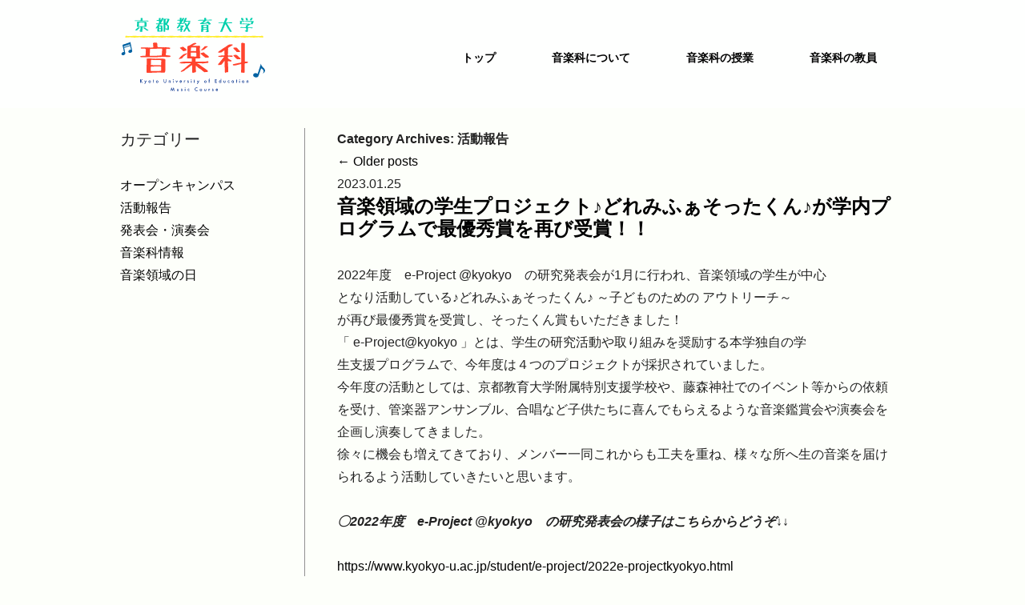

--- FILE ---
content_type: text/html; charset=UTF-8
request_url: http://kyokyo-ongakuka.net/content/category/report/
body_size: 35166
content:
<!DOCTYPE html PUBLIC "-//W3C//DTD XHTML 1.0 Transitional//EN" "http://www.w3.org/TR/xhtml1/DTD/xhtml1-transitional.dtd">
<html xmlns="http://www.w3.org/1999/xhtml" xml:lang="ja" lang="ja">
<head>
<meta http-equiv="Content-Type" content="text/html; charset=UTF-8" />
<meta http-equiv="X-UA-Compatible" content="IE=edge">
<meta http-equiv="Content-Script-Type" content="text/javascript" />
<meta http-equiv="Content-Style-Type" content="text/css" />
<meta name="Content-Language" content="ja" />
<meta name="viewport" content="width=device-width ">
<meta name="Keywords" content="京都教育大学音楽科" />
<meta name="Description" content="京都教育大学音楽科の公式サイトです。" />
<meta name="author" content="京都教育大学音楽科">
<meta charset="UTF-8" />
<meta name="viewport" content="width=device-width" />
<link rel="shortcut icon" href="/favicon.ico" />
<title>活動報告 | 京都教育大学音楽科</title>
<link rel="profile" href="http://gmpg.org/xfn/11" />
<link rel="stylesheet" type="text/css" media="all" href="http://kyokyo-ongakuka.net/content/wp-content/themes/web_thema/style.css" />
<link rel="pingback" href="http://kyokyo-ongakuka.net/content/xmlrpc.php" />
<!--[if lt IE 9]>
<script src="http://kyokyo-ongakuka.net/content/wp-content/themes/web_thema/js/html5.js" type="text/javascript"></script>
<![endif]-->
<link rel="alternate" type="application/rss+xml" title="京都教育大学音楽科 &raquo; フィード" href="http://kyokyo-ongakuka.net/content/feed/" />
<link rel="alternate" type="application/rss+xml" title="京都教育大学音楽科 &raquo; コメントフィード" href="http://kyokyo-ongakuka.net/content/comments/feed/" />
<link rel="alternate" type="application/rss+xml" title="京都教育大学音楽科 &raquo; 活動報告 カテゴリーのフィード" href="http://kyokyo-ongakuka.net/content/category/report/feed/" />
<link rel='https://api.w.org/' href='http://kyokyo-ongakuka.net/content/wp-json/' />
<link rel="EditURI" type="application/rsd+xml" title="RSD" href="http://kyokyo-ongakuka.net/content/xmlrpc.php?rsd" />
<link rel="wlwmanifest" type="application/wlwmanifest+xml" href="http://kyokyo-ongakuka.net/content/wp-includes/wlwmanifest.xml" /> 
<meta name="generator" content="WordPress 4.9.26" />
<link rel="stylesheet" media="all"  type="text/css" href="/common/css/style.css"  />
<link rel="stylesheet" media="all"  type="text/css" href="/common/css/desktop.css"  />
<link rel="stylesheet" media="all"  type="text/css" href="/common/css/phones.css"  />
<link rel="stylesheet" media="print" type="text/css" href="/common/css/print.css" />
<script src="http://ajax.googleapis.com/ajax/libs/jquery/1.11.0/jquery.min.js"></script>
<script type="text/javascript" src="/common/js/navi.js"></script>
<script type="text/javascript" src="/common/js/scrollsmoothly.js"></script>
<script type="text/javascript" src="/common/js/css3-mediaqueries.js"></script>
<script type="text/javascript" src="/common/js/local.js"></script>
</head>

<body id="top" class="archive category category-report category-5 two-column right-sidebar">
<div id="wrapper">
  <div id="shadows"></div>
  <!--header-->
  <header id="top-head">
  <div class="inner">
    <div id="mobile-head">
      <h1 class="logo"><img src="/images/logo.png" alt="京都教育大学音楽科"/></h1>
      <div id="nav-toggle">
          <div>
              <span></span>
              <span></span>
              <span></span>
          </div>
      </div>
    </div><!---mobile-head end -->
    <nav id="global-nav" role="navigation">
      <div id="gnav-container">
        <ul id="gnav-ul" class="clearfix">
          <li><a href="http://kyokyo-ongakuka.net/">トップ</a></li>
          <li><a href="http://kyokyo-ongakuka.net/about.html">音楽科について</a></li>
          <li><a href="http://kyokyo-ongakuka.net/jugyo.html">音楽科の授業</a></li>
          <li><a href="http://kyokyo-ongakuka.net/kyoin.html">音楽科の教員</a></li>
        </ul>
      </div>
    </nav>
  </div><!---inner end------>
</header>
  <!--header end--> 
  <!--contents-->

    
    <div id="contents-wrapper">
     <div class="contxt03">
		<div id="contents-wrapper">
<div class="contents-inner">
<div class="contents-inner3">
		<div id="secondary" class="widget-area" role="complementary">
			<aside id="categories-2" class="widget widget_categories"><h3 class="widget-title">カテゴリー</h3>		<ul>
	<li class="cat-item cat-item-4"><a href="http://kyokyo-ongakuka.net/content/category/open-campus/" >オープンキャンパス</a>
</li>
	<li class="cat-item cat-item-5 current-cat"><a href="http://kyokyo-ongakuka.net/content/category/report/" >活動報告</a>
</li>
	<li class="cat-item cat-item-3"><a href="http://kyokyo-ongakuka.net/content/category/concert/" >発表会・演奏会</a>
</li>
	<li class="cat-item cat-item-1"><a href="http://kyokyo-ongakuka.net/content/category/other/" >音楽科情報</a>
</li>
	<li class="cat-item cat-item-8"><a href="http://kyokyo-ongakuka.net/content/category/%e9%9f%b3%e6%a5%bd%e9%a0%98%e5%9f%9f%e3%81%ae%e6%97%a5/" >音楽領域の日</a>
</li>
		</ul>
</aside>		</div><!-- #secondary .widget-area -->
         </div>
<div class="contents-inner2">

				<h1 class="page-title">Category Archives: <span>活動報告</span></h1>
				
	<div id="nav-above" class="navigation">
		<div class="nav-previous"><a href="http://kyokyo-ongakuka.net/content/category/report/page/2/" ><span class="meta-nav">&larr;</span> Older posts</a></div>
		<div class="nav-next"></div>
	</div><!-- #nav-above -->




			<div id="post-336" class="post-336 post type-post status-publish format-standard has-post-thumbnail hentry category-report">
        <div class="info-entry-wrap">
				
<div class="info-entry cf">
<div class="info-entry-in cf">
 2023.01.25<h2 class="info-title"><a href="http://kyokyo-ongakuka.net/content/%e9%9f%b3%e6%a5%bd%e9%a0%98%e5%9f%9f%e3%81%ae%e5%ad%a6%e7%94%9f%e3%83%97%e3%83%ad%e3%82%b8%e3%82%a7%e3%82%af%e3%83%88%e2%99%aa%e3%81%a9%e3%82%8c%e3%81%bf%e3%81%b5%e3%81%81%e3%81%9d%e3%81%a3%e3%81%9f/" title="Permalink to 音楽領域の学生プロジェクト♪どれみふぁそったくん♪が学内プログラムで最優秀賞を再び受賞！！" rel="bookmark">音楽領域の学生プロジェクト♪どれみふぁそったくん♪が学内プログラムで最優秀賞を再び受賞！！</a></h2>

<div class="entry-content cf">
				<p>2022年度　e-Project @kyokyo　の研究発表会が1月に行われ、音楽領域の学生が中心<br />
となり活動している♪どれみふぁそったくん♪ ～子どものための アウトリーチ～<br />
が再び最優秀賞を受賞し、そったくん賞もいただきました！</p>
<p>「 e-Project@kyokyo 」とは、学生の研究活動や取り組みを奨励する本学独自の学<br />
生支援プログラムで、今年度は４つのプロジェクトが採択されていました。<br />
今年度の活動としては、京都教育大学附属特別支援学校や、藤森神社でのイベント等からの依頼を受け、管楽器アンサンブル、合唱など子供たちに喜んでもらえるような音楽鑑賞会や演奏会を企画し演奏してきました。<br />
徐々に機会も増えてきており、メンバー一同これからも工夫を重ね、様々な所へ生の音楽を届けられるよう活動していきたいと思います。</p>
<p>&nbsp;</p>
<p><strong><em>〇2022年度　e-Project @kyokyo　の研究発表会の様子はこちらからどうぞ↓↓</em></strong></p>
<p>&nbsp;</p>
<p><a href="https://www.kyokyo-u.ac.jp/student/e-project/2022e-projectkyokyo.html">https://www.kyokyo-u.ac.jp/student/e-project/2022e-projectkyokyo.html</a></p>
<p>&nbsp;</p>
<p><strong><em>〇2022年度♪どれみふぁそったくん♪ ～子どものための アウトリーチ～活動報告書はこちらからどうぞ↓↓</em></strong></p>
<p>&nbsp;</p>
<p><a href="https://www.kyokyo-u.ac.jp/student/doremifasottakun.pdf">https://www.kyokyo-u.ac.jp/student/doremifasottakun.pdf</a></p>
<p>&nbsp;</p>
<p><img class="alignnone size-medium wp-image-337" src="http://kyokyo-ongakuka.net/content/wp-content/uploads/2023/04/２０２２そったくん学校公演１-300x125.png" alt="" width="300" height="125" srcset="http://kyokyo-ongakuka.net/content/wp-content/uploads/2023/04/２０２２そったくん学校公演１-300x125.png 300w, http://kyokyo-ongakuka.net/content/wp-content/uploads/2023/04/２０２２そったくん学校公演１-768x319.png 768w, http://kyokyo-ongakuka.net/content/wp-content/uploads/2023/04/２０２２そったくん学校公演１-1024x425.png 1024w, http://kyokyo-ongakuka.net/content/wp-content/uploads/2023/04/２０２２そったくん学校公演１-500x208.png 500w, http://kyokyo-ongakuka.net/content/wp-content/uploads/2023/04/２０２２そったくん学校公演１.png 1132w" sizes="(max-width: 300px) 100vw, 300px" /> <img class="alignnone size-medium wp-image-338" src="http://kyokyo-ongakuka.net/content/wp-content/uploads/2023/04/２０２２そったくん学校公演2-300x114.png" alt="" width="300" height="114" srcset="http://kyokyo-ongakuka.net/content/wp-content/uploads/2023/04/２０２２そったくん学校公演2-300x114.png 300w, http://kyokyo-ongakuka.net/content/wp-content/uploads/2023/04/２０２２そったくん学校公演2-768x293.png 768w, http://kyokyo-ongakuka.net/content/wp-content/uploads/2023/04/２０２２そったくん学校公演2-1024x390.png 1024w, http://kyokyo-ongakuka.net/content/wp-content/uploads/2023/04/２０２２そったくん学校公演2-500x191.png 500w, http://kyokyo-ongakuka.net/content/wp-content/uploads/2023/04/２０２２そったくん学校公演2.png 1275w" sizes="(max-width: 300px) 100vw, 300px" /> <img class="alignnone size-medium wp-image-339" src="http://kyokyo-ongakuka.net/content/wp-content/uploads/2023/04/２０２２そったくん支援学校公演１-300x142.png" alt="" width="300" height="142" srcset="http://kyokyo-ongakuka.net/content/wp-content/uploads/2023/04/２０２２そったくん支援学校公演１-300x142.png 300w, http://kyokyo-ongakuka.net/content/wp-content/uploads/2023/04/２０２２そったくん支援学校公演１-768x364.png 768w, http://kyokyo-ongakuka.net/content/wp-content/uploads/2023/04/２０２２そったくん支援学校公演１-1024x486.png 1024w, http://kyokyo-ongakuka.net/content/wp-content/uploads/2023/04/２０２２そったくん支援学校公演１-500x237.png 500w" sizes="(max-width: 300px) 100vw, 300px" /></p>
							</div><!-- .entry-content -->
            </div><!-- .displaytable -->
            </div><!-- .info-entry -->
            </div><!-- .info-entry-wrap -->
	
		</div><!-- #post-## -->

	


			<div id="post-289" class="post-289 post type-post status-publish format-standard has-post-thumbnail hentry category-report category-other">
        <div class="info-entry-wrap">
				
<div class="info-entry cf">
<div class="info-entry-in cf">
 2022.03.12<h2 class="info-title"><a href="http://kyokyo-ongakuka.net/content/%e9%9f%b3%e6%a5%bd%e6%bc%94%e5%a5%8f%e5%ae%a4%e3%81%ae%e6%a5%bd%e5%99%a8%e5%ba%ab%e3%82%92%e6%95%b4%e7%90%86%e3%81%97%e3%81%be%e3%81%97%e3%81%9f%ef%bc%81/" title="Permalink to 音楽演奏室の楽器庫を整理しました！" rel="bookmark">音楽演奏室の楽器庫を整理しました！</a></h2>

<div class="entry-content cf">
				<p>2021年度に国から楽器のための大型予算がつき、音楽科では、たくさんの楽器を購入しました。</p>
<p>&nbsp;</p>
<p>これらの楽器を収納するために、音楽演奏室の楽器庫を整理し、新しい大型の棚を設置しました。</p>
<p>教員と学生有志で全ての楽器を運び出し、種類ごとに整理しました。音楽科には、これまでも、よく知っている教育楽器から、日本の伝統音楽の楽器、そして世界の様々な楽器、オーケストラ楽器など、多様な楽器がありましたが、さらに新しい楽器が加わり、種類が豊富になりました。</p>
<p>学生の皆さんは、珍しい楽器に触れたり、音を出してみたりしながら、その楽器についての理解を深めました。</p>
<p>棚の設置後、種類ごとに整頓して収納しました。</p>
<p>&nbsp;</p>
<p>これらの多様な楽器は、京都教育大学の音楽科での授業はもちろん、附属学校や地域の学校、地域の様々な学びの場でいかしていきたいと考えています。</p>
<p> <a href="http://kyokyo-ongakuka.net/content/%e9%9f%b3%e6%a5%bd%e6%bc%94%e5%a5%8f%e5%ae%a4%e3%81%ae%e6%a5%bd%e5%99%a8%e5%ba%ab%e3%82%92%e6%95%b4%e7%90%86%e3%81%97%e3%81%be%e3%81%97%e3%81%9f%ef%bc%81/#more-289" class="more-link">続きを読む <span class="meta-nav">&rarr;</span></a></p>
							</div><!-- .entry-content -->
            </div><!-- .displaytable -->
            </div><!-- .info-entry -->
            </div><!-- .info-entry-wrap -->
	
		</div><!-- #post-## -->

	


			<div id="post-276" class="post-276 post type-post status-publish format-standard has-post-thumbnail hentry category-report category-other">
        <div class="info-entry-wrap">
				
<div class="info-entry cf">
<div class="info-entry-in cf">
 2022.03.01<h2 class="info-title"><a href="http://kyokyo-ongakuka.net/content/%e9%9f%b3%e6%a5%bd%e9%a0%98%e5%9f%9f%e3%81%ae%e5%ad%a6%e7%94%9f%e3%83%97%e3%83%ad%e3%82%b8%e3%82%a7%e3%82%af%e3%83%88-%e2%99%aa%e3%81%a9%e3%82%8c%e3%81%bf%e3%81%b5%e3%81%81%e3%81%9d%e3%81%a3%e3%81%9f/" title="Permalink to 音楽領域の学生プロジェクト ♪どれみふぁそったくん♪ が学内プログラムで最優秀賞受賞！！" rel="bookmark">音楽領域の学生プロジェクト ♪どれみふぁそったくん♪ が学内プログラムで最優秀賞受賞！！</a></h2>

<div class="entry-content cf">
				<p>2021年度　e-Project @kyokyo　の研究発表会が1月に行われ、音楽領域の学生が中心<br />
となり活動している♪どれみふぁそったくん♪ ～子どものための アウトリーチ<br />
が最優秀賞を受賞しました。</p>
<p> <a href="http://kyokyo-ongakuka.net/content/%e9%9f%b3%e6%a5%bd%e9%a0%98%e5%9f%9f%e3%81%ae%e5%ad%a6%e7%94%9f%e3%83%97%e3%83%ad%e3%82%b8%e3%82%a7%e3%82%af%e3%83%88-%e2%99%aa%e3%81%a9%e3%82%8c%e3%81%bf%e3%81%b5%e3%81%81%e3%81%9d%e3%81%a3%e3%81%9f/#more-276" class="more-link">続きを読む <span class="meta-nav">&rarr;</span></a></p>
							</div><!-- .entry-content -->
            </div><!-- .displaytable -->
            </div><!-- .info-entry -->
            </div><!-- .info-entry-wrap -->
	
		</div><!-- #post-## -->

	


			<div id="post-258" class="post-258 post type-post status-publish format-standard has-post-thumbnail hentry category-report category-other">
        <div class="info-entry-wrap">
				
<div class="info-entry cf">
<div class="info-entry-in cf">
 2021.11.13<h2 class="info-title"><a href="http://kyokyo-ongakuka.net/content/%e6%96%b0%e3%81%97%e3%81%84%e9%9b%85%e6%a5%bd%e3%81%ae%e6%a5%bd%e5%99%a8%e3%82%92%e8%b3%bc%e5%85%a5%e3%81%97%e3%81%be%e3%81%97%e3%81%9f%ef%bc%81/" title="Permalink to 新しい雅楽の楽器を購入しました！" rel="bookmark">新しい雅楽の楽器を購入しました！</a></h2>

<div class="entry-content cf">
				<p>2021年11月11日、音楽科では、学科で新たに購入した雅楽器の「開封の儀」を行いました。</p>
<p>今回購入したのは雅楽の打物（うちもの）と呼ばれる打楽器で、「鞨鼓（かっこ）」「鉦鼓（しょうこ）」「釣太鼓（つりだいこ）もしくは楽太鼓（がくだいこ）」の３種です。</p>
<p>&nbsp;</p>
<p>楽器納入業者である楽器店「株式会社たなかや」（奈良県天理市）の細田至紀さんが、音楽演奏室で楽器をケースから出し、それぞれの楽器の組み立て方や取り扱いの注意事項を解説してくださいました。</p>
<p> <a href="http://kyokyo-ongakuka.net/content/%e6%96%b0%e3%81%97%e3%81%84%e9%9b%85%e6%a5%bd%e3%81%ae%e6%a5%bd%e5%99%a8%e3%82%92%e8%b3%bc%e5%85%a5%e3%81%97%e3%81%be%e3%81%97%e3%81%9f%ef%bc%81/#more-258" class="more-link">続きを読む <span class="meta-nav">&rarr;</span></a></p>
							</div><!-- .entry-content -->
            </div><!-- .displaytable -->
            </div><!-- .info-entry -->
            </div><!-- .info-entry-wrap -->
	
		</div><!-- #post-## -->

	


			<div id="post-233" class="post-233 post type-post status-publish format-standard has-post-thumbnail hentry category-report category-other">
        <div class="info-entry-wrap">
				
<div class="info-entry cf">
<div class="info-entry-in cf">
 2021.08.16<h2 class="info-title"><a href="http://kyokyo-ongakuka.net/content/%e9%9f%b3%e6%a5%bd%e7%a7%91%e3%81%ab%e3%81%8a%e3%81%91%e3%82%8b%e3%82%b3%e3%83%ad%e3%83%8a%e6%84%9f%e6%9f%93%e7%97%87%e5%af%be%e7%ad%96%e3%81%ab%e3%81%a4%e3%81%84%e3%81%a6/" title="Permalink to 音楽科におけるコロナ感染症対策について" rel="bookmark">音楽科におけるコロナ感染症対策について</a></h2>

<div class="entry-content cf">
				<p>京都教育大学音楽科では、新型コロナウィルス感染症の拡大をうけ、2020年度以降、飛沫を伴う器楽や声楽の授業での対策として、パネルや感染対策グッズ、大教室などを使用し、授業を行っています。</p>
<p>&nbsp;</p>
<p>感染症対策の具体的な様子をご紹介します。</p>
<p>&nbsp;</p>
<p>【ここをクリック】から画像を拡大してご覧ください。</p>
<p>&nbsp;</p>
<p><img class="alignnone size-medium wp-image-239" src="http://kyokyo-ongakuka.net/content/wp-content/uploads/2021/08/画像１-300x208.png" alt="" width="300" height="208" srcset="http://kyokyo-ongakuka.net/content/wp-content/uploads/2021/08/画像１-300x208.png 300w, http://kyokyo-ongakuka.net/content/wp-content/uploads/2021/08/画像１-768x534.png 768w, http://kyokyo-ongakuka.net/content/wp-content/uploads/2021/08/画像１-1024x712.png 1024w, http://kyokyo-ongakuka.net/content/wp-content/uploads/2021/08/画像１-432x300.png 432w" sizes="(max-width: 300px) 100vw, 300px" /></p>
<p><a href="http://kyokyo-ongakuka.net/content/wp-content/uploads/2021/08/音楽科感染症対策画像①.pdf">【ここをクリック】音楽科感染症対策画像①</a></p>
<p>&nbsp;</p>
<p><img class="alignnone size-medium wp-image-240" src="http://kyokyo-ongakuka.net/content/wp-content/uploads/2021/08/画像２-300x194.png" alt="" width="300" height="194" srcset="http://kyokyo-ongakuka.net/content/wp-content/uploads/2021/08/画像２-300x194.png 300w, http://kyokyo-ongakuka.net/content/wp-content/uploads/2021/08/画像２-768x495.png 768w, http://kyokyo-ongakuka.net/content/wp-content/uploads/2021/08/画像２-1024x661.png 1024w, http://kyokyo-ongakuka.net/content/wp-content/uploads/2021/08/画像２-465x300.png 465w" sizes="(max-width: 300px) 100vw, 300px" /></p>
<p><a href="http://kyokyo-ongakuka.net/content/wp-content/uploads/2021/08/音楽科感染症対策画②.pdf">【ここをクリック】音楽科感染症対策画像②</a></p>
							</div><!-- .entry-content -->
            </div><!-- .displaytable -->
            </div><!-- .info-entry -->
            </div><!-- .info-entry-wrap -->
	
		</div><!-- #post-## -->

	


			<div id="post-206" class="post-206 post type-post status-publish format-standard has-post-thumbnail hentry category-open-campus category-report category-other">
        <div class="info-entry-wrap">
				
<div class="info-entry cf">
<div class="info-entry-in cf">
 2019.08.22<h2 class="info-title"><a href="http://kyokyo-ongakuka.net/content/%e3%82%aa%e3%83%bc%e3%83%97%e3%83%b3%e3%82%ad%e3%83%a3%e3%83%b3%e3%83%91%e3%82%b9%e3%81%ab%e3%81%8a%e8%b6%8a%e3%81%97%e3%81%84%e3%81%9f%e3%81%a0%e3%81%8d%e3%81%82%e3%82%8a%e3%81%8c%e3%81%a8%e3%81%86/" title="Permalink to オープンキャンパスにお越しいただきありがとうございました" rel="bookmark">オープンキャンパスにお越しいただきありがとうございました</a></h2>

<div class="entry-content cf">
				<p>2019年8月20日（火）、京都教育大学にてオープンキャンパスが開催されました。</p>
<p>&nbsp;</p>
<p>音楽科では午前と午後の２回に分けて、学科紹介とともに下記のプログラムを実施しました。</p>
<p> <a href="http://kyokyo-ongakuka.net/content/%e3%82%aa%e3%83%bc%e3%83%97%e3%83%b3%e3%82%ad%e3%83%a3%e3%83%b3%e3%83%91%e3%82%b9%e3%81%ab%e3%81%8a%e8%b6%8a%e3%81%97%e3%81%84%e3%81%9f%e3%81%a0%e3%81%8d%e3%81%82%e3%82%8a%e3%81%8c%e3%81%a8%e3%81%86/#more-206" class="more-link">続きを読む <span class="meta-nav">&rarr;</span></a></p>
							</div><!-- .entry-content -->
            </div><!-- .displaytable -->
            </div><!-- .info-entry -->
            </div><!-- .info-entry-wrap -->
	
		</div><!-- #post-## -->

	


			<div id="post-190" class="post-190 post type-post status-publish format-standard has-post-thumbnail hentry category-report category-other">
        <div class="info-entry-wrap">
				
<div class="info-entry cf">
<div class="info-entry-in cf">
 2019.08.05<h2 class="info-title"><a href="http://kyokyo-ongakuka.net/content/%e8%aa%89%e7%94%b0%e7%9c%9f%e7%90%86%e5%85%88%e7%94%9f%e3%81%a8%e3%83%87%e3%82%a3%e3%83%bc%e3%83%88%e3%83%9e%e3%83%bc%e3%83%bb%e3%82%a8%e3%83%80%e3%83%bc%e5%85%88%e7%94%9f%e3%81%ab%e3%82%88%e3%82%8b/" title="Permalink to 誉田真理先生とディートマー・エダー先生による音楽ワークショップを開催しました" rel="bookmark">誉田真理先生とディートマー・エダー先生による音楽ワークショップを開催しました</a></h2>

<div class="entry-content cf">
				<p>京都教育大学音楽科では、2019年8月1日の夕刻、来日中の誉田真理先生とディートマー・エダー先生を本学にお招きし、音楽ワークショップを開催いただく機会を得ました。</p>
<p>&nbsp;</p>
<p>お二人は、音楽教育界では世界的によく知られる、オーストリア・ザルツブルグのオルフ研究所に長年にわたり深く関わり、カール・オルフの音楽教育の理念に基づいたワークショップや講演を、ヨーロッパや日本各地で開催されてきました。</p>
<p>&nbsp;</p>
<p>今回ご縁あって実現したこの貴重な機会に、急遽集まった約40名の参加者が、学生・教員の分け隔てなく、お二人のもとで〈言葉〉と〈動き〉と〈音楽〉を組み合わせた表現による魅力的なプログラムを体験しました。</p>
<p>&nbsp;</p>
<p><img class="alignnone size-medium wp-image-191" src="http://kyokyo-ongakuka.net/content/wp-content/uploads/2019/09/8月1日ワークショップ-300x200.jpg" alt="" width="300" height="200" srcset="http://kyokyo-ongakuka.net/content/wp-content/uploads/2019/09/8月1日ワークショップ-300x200.jpg 300w, http://kyokyo-ongakuka.net/content/wp-content/uploads/2019/09/8月1日ワークショップ-768x512.jpg 768w, http://kyokyo-ongakuka.net/content/wp-content/uploads/2019/09/8月1日ワークショップ-1024x683.jpg 1024w, http://kyokyo-ongakuka.net/content/wp-content/uploads/2019/09/8月1日ワークショップ-450x300.jpg 450w" sizes="(max-width: 300px) 100vw, 300px" /> <img class="alignnone size-medium wp-image-192" src="http://kyokyo-ongakuka.net/content/wp-content/uploads/2019/09/8月1日ワークショップ２-300x200.jpg" alt="" width="300" height="200" srcset="http://kyokyo-ongakuka.net/content/wp-content/uploads/2019/09/8月1日ワークショップ２-300x200.jpg 300w, http://kyokyo-ongakuka.net/content/wp-content/uploads/2019/09/8月1日ワークショップ２-768x512.jpg 768w, http://kyokyo-ongakuka.net/content/wp-content/uploads/2019/09/8月1日ワークショップ２-1024x683.jpg 1024w, http://kyokyo-ongakuka.net/content/wp-content/uploads/2019/09/8月1日ワークショップ２-450x300.jpg 450w" sizes="(max-width: 300px) 100vw, 300px" /></p>
<p>&nbsp;</p>
							</div><!-- .entry-content -->
            </div><!-- .displaytable -->
            </div><!-- .info-entry -->
            </div><!-- .info-entry-wrap -->
	
		</div><!-- #post-## -->

	


			<div id="post-146" class="post-146 post type-post status-publish format-standard has-post-thumbnail hentry category-report category-concert category-other">
        <div class="info-entry-wrap">
				
<div class="info-entry cf">
<div class="info-entry-in cf">
 2019.07.02<h2 class="info-title"><a href="http://kyokyo-ongakuka.net/content/%e7%84%a1%e4%ba%8b%e5%85%ac%e6%bc%94%e3%81%8c%e7%b5%82%e4%ba%86%e3%81%97%e3%81%be%e3%81%97%e3%81%9f%e3%80%82/" title="Permalink to 無事公演が終了しました。" rel="bookmark">無事公演が終了しました。</a></h2>

<div class="entry-content cf">
				<p>2019年6月23日、金一志（キムイルチ）韓国伝統芸術院開校25周年記念公演に、本学音楽科の教員・学生ならびに卒業・修了生で構成される韓国伝統芸能研究会HANAが出演し、無事公演が終了しました。</p>
<p>&nbsp;</p>
<p>音楽科の現役教員・学生を含む本学関係者６名が、韓国人やプロにまじって第３部フィナーレ「祝祭」の一部に出演させてもらいました。</p>
<p>観客席はほぼ満席で、出演者総勢約50名の華やかな舞台で、無我夢中で太鼓を 打ちながら指導者の方についていきました。</p>
<p>あっという間の時間でしたが、普段、接することの少ない韓国の音楽文化を全身で直に体験するという生涯に残る貴重な機会に全員大感激すると共に、各々の音楽教育の中に何らかの化学変化が生じるのことを確信しました。</p>
<p>（音楽科　田中多佳子）</p>
<p>&nbsp;</p>
<p><img class="size-medium wp-image-150 aligncenter" src="http://kyokyo-ongakuka.net/content/wp-content/uploads/2019/07/ss-2425-300x200.jpg" alt="" width="300" height="200" srcset="http://kyokyo-ongakuka.net/content/wp-content/uploads/2019/07/ss-2425-300x200.jpg 300w, http://kyokyo-ongakuka.net/content/wp-content/uploads/2019/07/ss-2425-768x511.jpg 768w, http://kyokyo-ongakuka.net/content/wp-content/uploads/2019/07/ss-2425-1024x681.jpg 1024w, http://kyokyo-ongakuka.net/content/wp-content/uploads/2019/07/ss-2425-451x300.jpg 451w, http://kyokyo-ongakuka.net/content/wp-content/uploads/2019/07/ss-2425.jpg 1200w" sizes="(max-width: 300px) 100vw, 300px" /> <img class="size-medium wp-image-149 aligncenter" src="http://kyokyo-ongakuka.net/content/wp-content/uploads/2019/07/IMG_8398-300x232.jpg" alt="" width="300" height="232" srcset="http://kyokyo-ongakuka.net/content/wp-content/uploads/2019/07/IMG_8398-300x232.jpg 300w, http://kyokyo-ongakuka.net/content/wp-content/uploads/2019/07/IMG_8398-768x594.jpg 768w, http://kyokyo-ongakuka.net/content/wp-content/uploads/2019/07/IMG_8398-1024x793.jpg 1024w, http://kyokyo-ongakuka.net/content/wp-content/uploads/2019/07/IMG_8398-388x300.jpg 388w, http://kyokyo-ongakuka.net/content/wp-content/uploads/2019/07/IMG_8398.jpg 1159w" sizes="(max-width: 300px) 100vw, 300px" /></p>
							</div><!-- .entry-content -->
            </div><!-- .displaytable -->
            </div><!-- .info-entry -->
            </div><!-- .info-entry-wrap -->
	
		</div><!-- #post-## -->

	


			<div id="post-153" class="post-153 post type-post status-publish format-standard has-post-thumbnail hentry category-report category-other">
        <div class="info-entry-wrap">
				
<div class="info-entry cf">
<div class="info-entry-in cf">
 2019.06.10<h2 class="info-title"><a href="http://kyokyo-ongakuka.net/content/%e9%9f%b3%e6%a5%bd%e7%a7%91%e6%95%99%e5%93%a1%e3%81%8c%e5%b9%bc%e7%a8%9a%e5%9c%92%e5%8d%94%e5%83%8d%e7%a0%94%e4%bf%ae%e4%bc%9a%e3%81%ae%e8%ac%9b%e5%b8%ab%e3%82%92%e3%81%a4%e3%81%a8%e3%82%81%e3%81%be/" title="Permalink to 音楽科教員が幼稚園協働研修会の講師をつとめました" rel="bookmark">音楽科教員が幼稚園協働研修会の講師をつとめました</a></h2>

<div class="entry-content cf">
				<p>2019年6月5日、音楽科教員の樫下達也が本学附属幼稚園の協働研修会に講師として参加しました。</p>
<p>&nbsp;</p>
<p>同日午後1時より、５歳児を対象に「音で遊ぼう」という活動を行いました。</p>
<p>幼稚園内外の音に耳をすませたり、カンカンやペットボトル、段ボール箱で「どんな音がするか」を試したり…最後は段ボール箱を使ってのセッションへ…。子どもたちは自由な発想で「音」と向き合う時間を過ごしました。</p>
<p>&nbsp;</p>
<p>これに続いて京都市内外の幼稚園・保育所の先生方を対象に「音楽づくりのワークショップ」を行いました。子どもたちと同じように耳をすませる活動を行い、小さな楽器を用いて色々な「音の出し方」を試します。気に入った音を並べてグループで音楽づくりに挑戦します。「音楽はこうあるべき」という固定観念を打ちはらい、自由に音で遊ぶ体験をしていただきました。</p>
<p>&nbsp;</p>
<p>最後に本学幼児教育科の古賀松香教員による幼児と音環境についてのレクチャーがあり、研修会は無事終了しました。</p>
<p>&nbsp;</p>
<p>京都教育大学幼児教育協働研修プロジェクトは今年度も一年を通して開催されるそうです。<br />
京都府内の幼児教育関係者のかたはどなたでもご参加可能です。</p>
<p>詳しくはチラシ↓をご覧ください。</p>
<p>&nbsp;</p>
<p>（音楽科　樫下達也）</p>
<p>&nbsp;</p>
<p style="text-align: left;"><a href="http://kyokyo-ongakuka.net/content/wp-content/uploads/2019/07/2019研修チラシ.pdf">2019幼稚園協働研修チラシ（クリックで詳細を拡大）</a></p>
<p>  <img class="alignnone size-medium wp-image-163 alignleft" src="http://kyokyo-ongakuka.net/content/wp-content/uploads/2019/07/スクリーンショット-2019-07-03-12.29.31-213x300.png" alt="" width="213" height="300" srcset="http://kyokyo-ongakuka.net/content/wp-content/uploads/2019/07/スクリーンショット-2019-07-03-12.29.31-213x300.png 213w, http://kyokyo-ongakuka.net/content/wp-content/uploads/2019/07/スクリーンショット-2019-07-03-12.29.31-768x1079.png 768w, http://kyokyo-ongakuka.net/content/wp-content/uploads/2019/07/スクリーンショット-2019-07-03-12.29.31-729x1024.png 729w, http://kyokyo-ongakuka.net/content/wp-content/uploads/2019/07/スクリーンショット-2019-07-03-12.29.31.png 1002w" sizes="(max-width: 213px) 100vw, 213px" />  <img class="alignnone size-medium wp-image-164 alignleft" src="http://kyokyo-ongakuka.net/content/wp-content/uploads/2019/07/スクリーンショット-2019-07-03-12.29.53-214x300.png" alt="" width="214" height="300" srcset="http://kyokyo-ongakuka.net/content/wp-content/uploads/2019/07/スクリーンショット-2019-07-03-12.29.53-214x300.png 214w, http://kyokyo-ongakuka.net/content/wp-content/uploads/2019/07/スクリーンショット-2019-07-03-12.29.53-768x1078.png 768w, http://kyokyo-ongakuka.net/content/wp-content/uploads/2019/07/スクリーンショット-2019-07-03-12.29.53-729x1024.png 729w, http://kyokyo-ongakuka.net/content/wp-content/uploads/2019/07/スクリーンショット-2019-07-03-12.29.53.png 1003w" sizes="(max-width: 214px) 100vw, 214px" /></p>
							</div><!-- .entry-content -->
            </div><!-- .displaytable -->
            </div><!-- .info-entry -->
            </div><!-- .info-entry-wrap -->
	
		</div><!-- #post-## -->

	


			<div id="post-120" class="post-120 post type-post status-publish format-standard has-post-thumbnail hentry category-report category-concert category-other">
        <div class="info-entry-wrap">
				
<div class="info-entry cf">
<div class="info-entry-in cf">
 2019.03.07<h2 class="info-title"><a href="http://kyokyo-ongakuka.net/content/%e5%b9%b3%e6%88%90%ef%bc%93%ef%bc%90%e5%b9%b4%e5%ba%a6%e5%9c%b0%e5%9f%9f%e3%83%bb%e7%a4%be%e4%bc%9a%e4%ba%a4%e6%b5%81%e4%ba%8b%e6%a5%ad%e3%80%8c%e8%97%a4%e6%a3%ae%e3%82%b3%e3%83%b3%e3%82%b5%e3%83%bc/" title="Permalink to 平成３０年度地域・社会交流事業「藤森コンサート」を開催しました" rel="bookmark">平成３０年度地域・社会交流事業「藤森コンサート」を開催しました</a></h2>

<div class="entry-content cf">
				<p>平成31年3月3日（日）、本学音楽演奏室にて平成３０年度地域・社会交流事業「藤森コンサート」を開催しました。</p>
<p>&nbsp;</p>
<p>この演奏会は、地域の住民の方々と学生との交流をはかり、本学の「地域に開かれた大学」としての機能の一翼を担うことを目的としたもので、延いては音楽領域専攻在学生の演奏機会の充実にもつながるものです。</p>
<p> <a href="http://kyokyo-ongakuka.net/content/%e5%b9%b3%e6%88%90%ef%bc%93%ef%bc%90%e5%b9%b4%e5%ba%a6%e5%9c%b0%e5%9f%9f%e3%83%bb%e7%a4%be%e4%bc%9a%e4%ba%a4%e6%b5%81%e4%ba%8b%e6%a5%ad%e3%80%8c%e8%97%a4%e6%a3%ae%e3%82%b3%e3%83%b3%e3%82%b5%e3%83%bc/#more-120" class="more-link">続きを読む <span class="meta-nav">&rarr;</span></a></p>
							</div><!-- .entry-content -->
            </div><!-- .displaytable -->
            </div><!-- .info-entry -->
            </div><!-- .info-entry-wrap -->
	
		</div><!-- #post-## -->

	

				<div id="nav-below" class="navigation">
									</div><!-- #nav-below -->

</div>

         </div>
         
</div>
</div>

<div class="cb"></div>
 <!--contents end--> 
  <!--footer-->
  <div id="footer">
   <div id="footer-in">
    <p>
    COPYRIGHT &copy; 京都教育大学 音楽科｜Kyoto University of Education Music Course. All Right Reserved.
    </p>
    <div id="top-deteal-btn2" class="txt-btn02"><a href="http://www.kyokyo-u.ac.jp/">京都教育大学ホームページ ▶</a></div>
    
    </div>
  </div>
  <!--footer end--> 
</div>

<script type='text/javascript' src='http://kyokyo-ongakuka.net/content/wp-includes/js/wp-embed.min.js?ver=4.9.26'></script>
</body>
</html>

--- FILE ---
content_type: text/css
request_url: http://kyokyo-ongakuka.net/common/css/style.css
body_size: 12784
content:
 @import "base.css";
/* ------------------------------------------------------------

��{�X�^�C���i�ҏW�s�j

------------------------------------------------------------ */
/* ��{class*/
html>body {
	font-size: 15px;
}
*html body {
	font-size: 96%;
}
*+html body {
	font-size: 96%
}
.cb {
	clear: both;
	line-height: 0%;
	height: 0px;
}
.right-top {
	float: right;
}
.left-top {
	float: left;
}
.right-txt {
	text-align: right;
}
.left-txt {
	text-align: left;
}
.center-txt {
	text-align: center;
}
.sf {
	font-size: 90%;
}
.bf {
	font-weight: bold;
}


.margin-t{
	margin-top:90px;
}

/*�摜���E�C���h�E�T�C�Y�ɍ��킹�ĉ�*/
img {
	max-width: 100%;
	height: auto;
	width /***/: auto;
�@/*IE8�̂ݓK�p*/
}
/* 
------------------------------------------------------------ */
.cf {
	zoom: 1;/*for IE 5.5-7*/
}
.cf:after {/*for modern browser*/
	content: ".";
	display: block;
	height: 0px;
	clear: both;
	visibility: hidden;
}
/* 
------------------------------------------------------------ */

a {
	color: #000000;
	text-decoration: none;
	-webkit-transition: 0.3s ease-in-out;
	-moz-transition: 0.3s ease-in-out;
	-o-transition: 0.3s ease-in-out;
	transition: 0.3s ease-in-out;
}
a:hover {
	color: #000000;
	text-decoration: none;
	opacity: 0.4;
	filter: alpha(opacity=40);
}
/**/
#contents-wrapper a img {
	-webkit-transition: 0.3s ease-in-out;
	-moz-transition: 0.3s ease-in-out;
	-o-transition: 0.3s ease-in-out;
	transition: 0.3s ease-in-out;
}
#contents-wrapper a:hover img {
	opacity: 0.6;
	filter: alpha(opacity=60);
}
body {
	color: #222222;
	margin: 0;
	padding: 0;
	/*font-family:'UD�V�S L','�q���M�m�p�S Pro W3', '���C���I', Meiryo, sans-serif;*/
	font-family: Helvetica, "Yu Gothic", "���S�V�b�N", YuGothic, "���S�V�b�N��", "�q���M�m�p�S Pro W3", "���C���I", sans-serif;
	line-height: 190%;
	background-color: #FDFFFA;
	text-align: center;
}
/* �w�i���� 
body {
	background-size:cover;/*�w�i�摜�őS�̂𕢂�
	background-size:100% auto; �w�i�摜�����������ς��ɕ\��
}*/	

#main-container {
}
#wrapper {
	position: relative;
	font-size: 95%;
 font-weight:
}
/* ------------------------------------------------------------

font-weight�ݒ�
���t�H���g�����͍ŏI�I��web�t�H���g�w��ƂȂ�܂��B

------------------------------------------------------------ */

/*�ʏ푾���ɖ߂��ꍇ*/
.font-n {
	/*font-family:'UD�V�S L','�q���M�m�p�S Pro W3', '���C���I', Meiryo, sans-serif;*/
	font-weight: normal !important;
}
/*�~�f�B�A��*/
.font-m {
	/*font-family:'UD�V�S M','�q���M�m�p�S Pro W3', '���C���I', Meiryo, sans-serif;*/
	font-weight: 600;
}
/*�{�|���h*/
.font-b {
	/*font-family:'UD�V�S DB', 'Hiragino Kaku Gothic Pro', '���C���I', Meiryo, '�l�r �o�S�V�b�N', sans-serif;*/
	font-weight: bold;
}
/* ------------------------------------------------------------

�X�^�C����������
��font-weight�͌ʂɎw�肵�Ȃ��B������ς��鎞�͏�L�N���X��ǉ��B

------------------------------------------------------------ */

/*����*/	

.inner {
  width: 980px;
  margin: 0 auto;
  position: relative;
}
 
.inner:after {
  content:"";
  clear: both;
  display: block;
}
 
/*--------header-----------*/
 
#top-head {
  top: -100px;
  position: absolute;
  width: 100%;
  margin: 100px auto 0;
  padding: 20px 0 10px 0;
  line-height: 1;
  z-index: 999;
	height: 105px;
	background-color: rgba(255,255,255,0.8);
}
 
#top-head a,
#top-head {
    color: #000;
    text-decoration: none;
	font-weight: bold;
}
 
#top-head .inner {
    position: relative;
}
#top-head .logo {
    float: left;
    position: relative;
    font-size: 36px;
    height: 0px;
}
 
#top-head .logo a {
  position: absolute;
  width: 100%;
  height: 100px;
}
 
#global-nav ul {
    list-style: none;
    position: absolute;
    top: 40px;
    right: 0;
    font-size: 14px;
}
#global-nav ul li {
    float: left;
    padding:0 30px;
}
#global-nav ul li a {
    padding: 5px 5px;
    position: relative;
    display: inline-block;
}
 
#global-nav ul li a::after {
   content: '';
   position: absolute;
   bottom: 0;
   left: 0;
   width: 100%;
   height: 2px;
   -webkit-transform: scaleX(0);
   -ms-transform: scaleX(0);
   transform: scaleX(0);
   background: rgba(255,255,255,.8);
   -webkit-transition: all .3s ease;
   transition: all .3s ease;
	text-decoration: underline 1px solid #000;
}
 
#global-nav ul li a:hover::after {
  -webkit-transform: scaleX(1);
  -ms-transform: scaleX(1);
  transform: scaleX(1);
}
 
nav span{
    background:#666;
    height:2px;
    display:block;
    position:relative;
    width:50px;
    left:0;
}
 
 
/*--------�Œ艻���ꂽ�Ƃ���CSS-----------*/
 
#top-head.fixed {
    margin-top: 0;
    top: 0;
    position: fixed;
    padding-top: 10px;
    background: rgba(255,255,255,.8);
    transition: top 0.65s ease-in;
    -webkit-transition: top 0.65s ease-in;
    -moz-transition: top 0.65s ease-in;
}
 
#top-head.fixed .logo {
  position: relative;
    font-size: 24px;
    color: #333;
}
 
#top-head.fixed .logo a {
  position: absolute;
  width: 100%;
  height: 0px;
 
}
#top-head.fixed #global-nav ul li a {
    color: #333;
    padding: 0 20px;
    padding-bottom: 10px;
}
 
 
 
/*-----------�X�}�z�̃g�O���{�^����CSS-------------*/
 
#nav-toggle {
    display: none;
    position: absolute;
    right: 12px;
    top: 20px;
    width: 34px;
    height: 36px;
    cursor: pointer;
    z-index: 101;
}
#nav-toggle div {
    position: relative;
}
#nav-toggle span {
    display: block;
    position: absolute;
    height: 4px;
    width: 100%;
    background: #000;
    left: 0;
    -webkit-transition: .35s ease-in-out;
    -moz-transition: .35s ease-in-out;
    transition: .35s ease-in-out;
}
#nav-toggle span:nth-child(1) {
    top: 0;
}
#nav-toggle span:nth-child(2) {
    top: 11px;
}
#nav-toggle span:nth-child(3) {
    top: 22px;
}
 
 
/*---------gnav sp--------------*/
/*-----------�X�}�z-------------*/
@media screen and (max-width: 767px) {
    .head-inner {
      display: none;
    }
 
    .slick-next {
      right: 0;
    }
 
    #top-head,
    .inner {
        width: 100%;
        padding: 0;
    }
    #top-head {
        top: 0;
        position: fixed;
        margin-top: 0;
    }
    /* Fixed reset */
    #top-head.fixed {
        padding-top: 0;
        background: transparent;
    }
    #mobile-head {
        background: rgba(255,255,255,.8);
        width: 100%;
        height: 56px;
        z-index: 999;
        position: relative;
    }
    #top-head.fixed .logo,
    #top-head .logo {
        position: absolute;
        left: 13px;
        height: 50px;
        top: 15px;
        color: #333;
        font-size: 26px;
    }
    #global-nav {
        position: absolute;
        /* �J���ĂȂ��Ƃ��͉�ʊO�ɔz�u */
        top: -500px;
        background: #000;
        width: 100%;
        text-align: center;
        padding: 10px 0;
        -webkit-transition: .5s ease-in-out;
        -moz-transition: .5s ease-in-out;
        transition: .5s ease-in-out;
    }
    #global-nav ul {
        list-style: none;
        position: static;
        right: 0;
        bottom: 0;
        font-size: 14px;
    }
    #global-nav ul li {
        float: none;
        position: static;
        padding: 18px 0;
        color: #fff;
    }
    #top-head #global-nav ul li a,
    #top-head.fixed #global-nav ul li a {
        width: 100%;
        display: block;
        color: #fff;
        padding: 18px 0;
    }
    #nav-toggle {
        display: block;
    }
    /* #nav-toggle �؂�ւ��A�j���[�V���� */
    .open #nav-toggle span:nth-child(1) {
        top: 11px;
        -webkit-transform: rotate(315deg);
        -moz-transform: rotate(315deg);
        transform: rotate(315deg);
    }
    .open #nav-toggle span:nth-child(2) {
        width: 0;
        left: 50%;
    }
    .open #nav-toggle span:nth-child(3) {
        top: 11px;
        -webkit-transform: rotate(-315deg);
        -moz-transform: rotate(-315deg);
        transform: rotate(-315deg);
    }
    /* #global-nav �X���C�h�A�j���[�V���� */
    .open #global-nav {
        /* #global-nav top + #mobile-head height */
        -moz-transform: translateY(556px);
        -webkit-transform: translateY(556px);
        transform: translateY(556px);
    }
}
 
/*------------�^�u���b�g�p------------------*/
 
@media screen and (max-width: 1024px) {
  .head-inner {
    display: none;
  }
 
  .slick-next {
    right: 0;
  }
 
  #top-head,
  .inner {
      width: 100%;
      padding: 0;
  }
  #top-head {
      top: 0;
      position: fixed;
      margin-top: 0;
  }
  /* Fixed reset */
  #top-head.fixed {
      padding-top: 0;
      background: transparent;
  }
  #mobile-head {
      background: #fff;
      width: 100%;
      height: 120px;
      z-index: 999;
      position: relative;
  }
  #top-head.fixed .logo,
  #top-head .logo {
      position: absolute;
      left: 13px;
      height: 120px;
      top: 15px;
      color: #333;
      font-size: 26px;
  }
  #global-nav {
      position: absolute;
      /* �J���ĂȂ��Ƃ��͉�ʊO�ɔz�u */
      top: -500px;
      background: #fff;
      width: 100%;
      text-align: center;
      padding: 10px 0;
      -webkit-transition: .5s ease-in-out;
      -moz-transition: .5s ease-in-out;
      transition: .5s ease-in-out;
  }
  #global-nav ul {
      list-style: none;
      position: static;
      right: 0;
      bottom: 0;
      font-size: 14px;
  }
  #global-nav ul li {
      float: none;
      position: static;
      padding: 18px 0;
      color: #000;
  }
  #top-head #global-nav ul li a,
  #top-head.fixed #global-nav ul li a {
      width: 100%;
      display: block;
      color: #000;
      padding: 18px 0;
	  top: 30px;
  }
  #nav-toggle {
      display: block;
      right: 25px;
      top: 20px;
  }
  /* #nav-toggle �؂�ւ��A�j���[�V���� */
  .open #nav-toggle span:nth-child(1) {
      top: 11px;
      -webkit-transform: rotate(315deg);
      -moz-transform: rotate(315deg);
      transform: rotate(315deg);
  }
  .open #nav-toggle span:nth-child(2) {
      width: 0;
      left: 50%;
  }
  .open #nav-toggle span:nth-child(3) {
      top: 11px;
      -webkit-transform: rotate(-315deg);
      -moz-transform: rotate(-315deg);
      transform: rotate(-315deg);
  }
  /* #global-nav �X���C�h�A�j���[�V���� */
  .open #global-nav {
      /* #global-nav top + #mobile-head height */
      -moz-transform: translateY(556px);
      -webkit-transform: translateY(556px);
      transform: translateY(556px);
  }
 
 
}


#contents-inner {
	margin-top: 50px;
	overflow: hidden;
}
.conbox {
	margin-top: 50px;
	margin-bottom: 110px;
}
.conbox p {
	font-size: 125%;
	line-height:180%;
}
.conbox img {
	display: block;
	text-align: center;
	margin: 0 auto;
}
.conbox h3, .conbox h4 {
	font-size: 180%;
	margin-bottom: 55px;
}
.txt-btn01 a {
	display: block;
	border: 2px solid #666666;
	text-align: center;
	padding: 10px 0 9px 0;
	font-size: 130%;
	font-weight: bold;
}
.txt-btn02 a {
	display: block;
	border: 2px solid #666666;
	text-align: center;
	padding: 7px 0 6px 0;
}
.txt-btn01 a:hover, .txt-btn02 a:hover {
	background: #666666;
	color: #ffffff;
	filter: alpha(opacity=100);
	-moz-opacity: 1;
	opacity: 1;
}
#top-movie {
	text-align: center;
	width: 100%;
	margin: 100px auto;
}
#oubtxt {
	margin: 0 auto;
	font-size: 130%;
	margin-bottom: 55px;
}
a.anchor {
	padding-top: 100px;
	margin-top: -100px
}

.pb25 {margin-bottom:30px!important;}
.mb100 {margin-bottom:150px;}

/*�g�b�v*/	

#logo {
	margin-bottom: 70px;
}
#top-logobottom {
	width: 100%;
	margin-bottom: 82px;
}
#top-txt {
	margin: 0 auto;
	font-size: 180%;
	line-height: 150%;
	margin-bottom: 65px;
}
#infomation {
	overflow-y: scroll;
}
.list table {
	display: block;
	font-size: 130%;
}
.list table td {
	border-bottom: 1px solid #030000;
	padding: 25px 0 15px 0;
	margin-bottom: 30px;
	line-height: 120%;
}
.awardbox {
	float: left;
	margin-bottom: 20px;
	position: relative;
}
.more-btn {
	position: absolute;
	bottom: 0;
	width: 100%;
}

table#shushokutable {
	width: 94%;
	margin-top: 20px;
	margin: 20px auto;
}
table#shushokutable th, table#shushokutable td {
	text-align: center;
	vertical-align: middle;
	padding: 7px;
	border: 1px solid #95989A;
}
table#shushokutable th{
	font-weight: bold;
}
table#shushokutable thead {
	background: #FCFCCA;
	border: 1px solid #95989A;
	border-width: 1px 0 1px 0;
}
table#shushokutable tbody {
	background: #FCFCCA;
	border: 1px solid #95989A;
	border-width: 1px 0 1px 0;
}
table#shushokutable td {
	background: #fff;
	border: 1px solid #95989A;
}
table#shushokutable td.blue {
	background: #CFF0FA;
	border: 1px solid #95989A;
}

#shushokubottom {
	display: none;
}

p.midashi {
	margin-bottom: 8px;
}
#returnbtn {
	text-align: right;
	font-size: 130%;
}
.mt10 {
	margin-top:10px!important;
}
.mt20 {
	margin-top:20px!important;
}
.mt40 {
	margin-top:40px!important;
}
.txt140 {
	font-size: 140%;
}


--- FILE ---
content_type: text/css
request_url: http://kyokyo-ongakuka.net/common/css/desktop.css
body_size: 7605
content:

@media screen and (min-width: 641px) {
/* ------------------------------------------------------------

��{�X�^�C���i�ҏW�s�j

------------------------------------------------------------ */

.desktop {
	display: block;
}
.sp {
	display: none;
}

#shadows {
	display: none;
}
#contents-wrapper {
	padding-top: 0px;
	text-align: left;
	width:100%;
	margin: 0 auto;
}
.mainimg{
	text-align: left;
	width:100%;
	min-height:760px;
	background: url(../../images/main.png) no-repeat ;
	background-attachment: fixed;
	background-position: center;
	}
	.mainimg-inner{
	width:980px;
	margin: 0 auto;
	}
	.mainimg-about{
	text-align: left;
	width:100%;
	min-height:600px;
	background: url(../../images/main02.png) no-repeat  ;
	background-attachment: fixed;
	background-position: center;
	}
	.mainimg-jugyo{
	text-align: left;
	width:100%;
	min-height:600px;
	background: url(../../images/ongakuka_jyugyo_2.jpg) no-repeat  ;
	background-attachment: fixed;
	background-position: center;
	}
	.titile-about{
	margin: 170px 0 0 0;
	width: 680px;
	background: rgba(255,255,255,.9);
	display: block;
	border: 2px solid #666666;
	padding: 10px 25px 9px 30px;
	font-size: 150%;
	line-height: 1.6;
	font-weight: bold;
	position:absolute;
	}
	.titile-about h3{font-size: 80%;}
	.lead-about{
	margin: 350px 0 0 210px;
	width: 700px;
	background: rgba(255,255,255,.9);
	display: block;
	border: 2px solid #666666;
	padding: 8px 25px 7px 30px;
	font-size: 110%;
	font-weight: bold;
	position:absolute;
	}
	
#footer {
	margin-top: 100px;
	background-color: #00D0AC;
	padding: 40px 0 80px 0;
	font-size: 10px;
}
	#footer-in {
	width: 980px;
	margin: 0 auto;
	text-align: left;
	color: #fff;
	font-weight: bold;
	letter-spacing: 1px;
}
	#footer-in p{float: left;}

/* ------------------------------------------------------------

�X�^�C����������

------------------------------------------------------------ */		

.contxt {
	width: 980px;
	margin: 0 auto;
	text-align: center;
	padding: 70px 0 40px 0;
	border-bottom: solid #EBEBEB 1px;
}	
	.contxt02 {
	width: 980px;
	margin: 0 auto;
	text-align: center;
	font-size: 21px;
	padding: 50px 0 40px 0;
}
	.second{
	margin-left:25px!important;
}
	.contxt03 {
	width: 980px;
	margin: 0 auto;
	text-align: left;
	font-size: 21px;
	padding: 160px 0 40px 0;
}
	.contxt03 h3 {
		margin-left: 50px;
	}
	.contxt04 {
	width: 980px;
	margin: 0 auto;
	text-align: left;
	font-size: 21px;
	padding: 30px 0 40px 0;
}
	.contxt04 h3 {
		margin-left: 50px;
	}
	.content01{
		background: url(../../images/backimg01.jpg) repeat-x ;
		margin: 30px 0 50px 0;
		float: left;
		text-align: left;
		padding: 0 0 30px 0;
	}
	.content01 h3{
		font: bold;
		font-size: 18px;
	}
	.content02{
		background: url(../../images/backimg02.jpg) repeat-x ;
		margin: 30px 0 50px 0;
		float: left;
		text-align: left;
		padding: 0 0 30px 0;
	}
	.content02 h3{
		font: bold;
		font-size: 18px;
	}
	.content03{
		margin: 40px 0 0px 0;
		float: left;
		padding: 0 60px 0px 100px;
		width: 850px;
		font-size: 14px;
	}
	.content-left{
		float: left;
		width: 470px;
		font-size: 14px;
		margin: 0px 0 20px 30px;
	}
	.content-right{
		float: left;
		width: 390px;
		margin: 0px 0 20px 90px;
	}
	.content-right2{
		float: left;
		width: 440px;
		margin: 0px 0 20px 40px;
	}
	.content04{
		background: #B5DEEA;
		margin: 20px 0 40px 0;
		width: 405px;
		height: 450px;
		float: left;
		text-align: left;
		padding: 30px 30px 0px 35px;
		font-size: 14px;
	}
	.content05{
		background: #B5DEEA;
		margin: 20px 0 40px 40px;
		width: 405px;
		height: 450px;
		float: left;
		text-align: left;
		padding: 30px 30px 0px 35px;
		font-size: 14px;
	}
	.content06{
		background:#FFED2E;
		margin: 30px 0 50px 0;
		float: left;
		text-align: left;
		padding: 0 0 30px 0;
	}
	.content07{
		background:#FDD3E0;
		margin: 30px 0 50px 0;
		float: left;
		text-align: left;
		padding: 0 0 30px 0;
	}
	
	.content08{
		background: #56B9AA;
		margin: 30px 0 50px 0;
		float: left;
		padding: 0 10px 30px 10px;
	}
	.content08 p{ color: #fff;}
	.content08 h4{ color: #fff;font-size: 20px; }
	
	.content08 ul{ list-style: none; padding-left: 0;
	display: inline-block;}
	.content08 li{ list-style: none;
	float: left; 
	margin: 20px 0px 0px 35px;
	font-size: 14px;}
	
	.content09{
		background:#F7F7F7;
		margin: 30px 0 50px 0;
		float: left;
		text-align: left;
		padding: 0 10px 30px 10px;
	}
	.content09 p{ color: #000000; font-weight: bold; line-height: 1.7;}
	
	.content10{
		background: #fff;
		margin: 0px 0 50px 0;
		float: left;
		padding: 30px 10px 30px 10px;
	}	
	.content10 ul{ list-style: none; padding-left: 0;
	display: inline-block;}
	.content10 li{ list-style: none;
	float: left;
	margin: 20px 0 0 36px;
	font-size: 14px;}
	
	.content11{
		width: 980px;
		background: #fff;
		margin: 0px 0 50px 0;
		float: left;
		text-align: left;
		padding: 30px 10px 30px 10px;
	}	
	.content11 ul{ list-style: none; margin: 0px 0 0 200px;}
	.content11 li{ list-style: none;
	 float: left; margin: 20px 0 0 33px;
	font-size: 20px;}
	
	
	.content-jugyo01{
		background: #fff;
		margin: 20px 0 40px 0;
		width: 405px;
		height: 320px;
		float: left;
		text-align: left;
		padding: 30px 30px 0px 35px;
		font-size: 14px;
	}
	.content-jugyo02{
		background: #56B9AA;
		color: #fff;
		margin: 20px 0 40px 40px;
		width: 405px;
		height: 320px;
		float: left;
		text-align: left;
		padding: 30px 30px 0px 35px;
		font-size: 14px;
		line-height: 2.2;
	}
	.content-kyoin01{
		background: #fff;
		margin: 20px 20px 40px 0;
		width: 405px;
		float: left;
		text-align: left;
		padding: 30px 30px 30px 35px;
		font-size: 14px;
	}
	.content-kyoin01 h4{
		font: bold;
		font-size: 18px;
	}
	
	
.list {
	width: 880px;
	margin: 0 auto;
	overflow: auto;
	line-height: 100%;
	padding-bottom: 25px;
}
.list table {
	width: 830px;
}
.list table td.date {
	width: 110px;
	padding-left: 20px;
}
.list table td.info {
	padding-left: 35px;
	width: 635px;
}
/*�g�b�v*/	

#top-logobottom {
	text-align: right;
}
#top-txt {
	width: 880px;
}
#top-deteal-btn {
	width: 300px;
	margin: 0 auto;
	background-color: #fff;
}
	#top-deteal-btn2 {
	float: right;
	width: 250px;
	background-color: #fff;
	font-size: 130%;
}
	#top-deteal-btn3 {
	width: 270px;
	float: left;
	margin-top: 10px;
	background-color: #fff;
}
#top-oubo-btn {
	width: 450px;
	margin: 0 auto;
}
#oubtxt {
	width: 880px;
}
#infomation {
	height: 185px;
}

	.single-item{
		width: 850px;
	}
	
	
	
	.contents-inner {
	padding-top: 0px;
	text-align: left;
	width:980px;
	margin: 0 auto;
		font-size: 16px;
}
.contents-inner h3{margin:0px 0 30px 0px;
	font-size:20px;
	font-weight:normal;
	}
.contents-inner h2{margin:0px 0 30px 0px;
	font-size:150%;
	font-weight:bold;
	}
.contents-inner2 {
	border-left: solid #919191 1px;
	float:left;
	padding-left: 40px;
	text-align: left;
	width:700px;
	margin: 0 auto;
	font-size:100%;
}
.contents-inner2 img{
	margin-top:0px;}
.contents-inner3 {
	float:left;
	padding-top: 0px;
	padding-bottom: 20px;
	text-align: left;
	width:200px;
	margin-right:30px;
}
.contents-inner3 li{
	list-style:none;}
	.contents-inner3 ul{
	list-style:none;
	font-size: 16px;
	color: #79CAA2;}
	.sidebar-title{
		font-size: 16px;
		margin: 0 0 30px 0;
		color: #0062A2;
	}
	
	.info-entry{
		padding-bottom: 40px;
		border-bottom: solid #919191 1px;
	}
	
	.contxt02 li{list-style: none;
		width: 300px;
		min-height: 280px;
		float: left;
		margin: 20px 10px 30px 10px;
	font-size: 16px;
	padding: 10px 0 5px 0;
	text-align: left;
	}
	.contxt02 ul{
		margin-top: 20px;
		margin-left: 10px;
		margin-right: 10px;
	}
	
/*�[�[�[�[�[�[�[�[�[�[�[�X�^�C�������܂Ł[�[�[�[�[�[�[�[�[�[�[�[�[*/		
}


--- FILE ---
content_type: text/css
request_url: http://kyokyo-ongakuka.net/common/css/phones.css
body_size: 7885
content:

@media (max-width: 640px) {
/* ------------------------------------------------------------

��{�X�^�C���i�ҏW�s�j

------------------------------------------------------------ */

.desktop {
	display: none;
}
.sp {
	display: block;
}
body {
	-webkit-text-size-adjust: 100%;
}
#header {
	border-bottom: solid #000000 1px;
	height: 60px;
	text-align: center;
	width: 100%;
	position: fixed;
	top:0;
	left:0;
	background-color: #ffffff;
	z-index: 9999;
}
#sp-menu {
	width: 30px;
	margin: 16px auto 0 auto;
}
#sp-close {
	display: none;
	position: fixed;
	bottom: 0;
	width: 100%;
	z-index: 9997;
}
#sp-close img {
	display: block;
	width: 30px;
	padding: 50px;
	margin: 0 auto;
}
#shadows {
	display: none;
	background-color: #000000;
	position: fixed;
	width: 100%;
	height: 100%;
	top: 61px;
	z-index: 9996;
	opacity: 0.7;
	filter: alpha(opacity=70);
}
#nav {
	width: 100%;
	margin: 0 auto;
	text-align: center;
	display: none;
	position: fixed;
	top: 61px;
	z-index: 9998;
	background-color: #f9f9f9;
}
#nav li {
	list-style: none;
	display: block;
	border-bottom: solid #dcdcdc 1px;
}
#nav li a {
	display: block;
	padding: 1em 0;
}
#contents-wrapper {
	padding-top: 60px;
	text-align: center;
	width: 100%;
	margin: 0 auto;
	border-bottom: solid #EBEBEB 1px;
}
	.mainimg{
	margin-top:50px;
	text-align:center;
	width:100%;
	min-height:680px;
	background: url(../../images/main_sp.png) no-repeat ;
	background-position: center;
	}
	.mainimg-inner{
width:100%;
	}
	.mainimg-about{
	text-align: left;
	width:100%;
	min-height:600px;
	background: url(../../images/ongakuka_about_sp.jpg) no-repeat  ;
	background-position: center;
	}
	.mainimg-jugyo{
	text-align: left;
	width:100%;
	min-height:500px;
	background: url(../../images/ongakuka_jyugyo_sp_2.jpg) no-repeat  ;
	background-position: center;
	}
	.titile-about{
	margin: 70px 0 0 20px;
	width: 80%;
	background: rgba(255,255,255,.9);
	display: block;
	border: 2px solid #666666;
	padding: 10px 15px 9px 18px;
	font-size: 140%;
	line-height: 1.6;
	font-weight: bold;
	position: absolute;
	}
	.titile-about h3{font-size: 80%;}
	.lead-about{
	margin: 280px 0 0 20px;
	width: 80%;
	background: rgba(255,255,255,.9);
	display: block;
	border: 2px solid #666666;
	padding: 10px 15px 9px 18px;
	font-size: 90%;
	line-height: 1.5;
	font-weight: bold;
	position:absolute;
	}
	
	.contxt {
	width:96%;
	margin: 0 auto;
	text-align: center;
	padding: 70px 0 40px 0;
}
	.contxt02 {
	width:96%;
	margin: 0 auto;
	text-align: center;
	font-size: 18px;
	padding: 50px 0 40px 0;
}
	
	.contxt03 {
	margin: 0 auto;
	text-align: center;
	font-size: 21px;
	padding: 80px 0 40px 0;
}
	.contxt03 h3 {
		margin-left: 0px;
	}
	.contxt04 {
	margin: 0 auto;
	text-align: center;
	font-size: 21px;
	padding: 40px 0 40px 0;
}
	.contxt04 h3 {
		margin-left: 0px;
	}
	.second{
	margin-top:25px!important;
}
	
	.content01{
		background: url(../../images/backimg01.jpg) repeat-x ;
		margin: 30px 0 50px 0;
		float: left;
		text-align: center;
		padding: 0 0 30px 0;
	}
	.content01 h3{
		font: bold;
		font-size: 18px;
	}
	.content02{
		background: url(../../images/backimg02.jpg) repeat-x ;
		margin: 30px 0 50px 0;
		float: left;
		text-align: center;
		padding: 0 0 30px 0;
	}
	.content02 h3{
		font: bold;
		font-size: 18px;
	}
	.content03{
		margin: 40px 0 0px 0;
		float: left;
		text-align: center;
		padding: 0 5px 0px 5px;
		width:96%;
		font-size: 14px;
	}
	.content-left{
		float: left;
		width:96%;
		font-size: 14px;
		margin: 0px 0 20px 0px;
		padding: 0 5px 0px 5px;
	}
	.content-right{
		float: left;
		width:96%;
		margin: 0px 0 20px 0px;
		padding: 0 5px 0px 5px;
	}
	.content-right2{
		float: left;
		width:96%;
		margin: 0px 0 20px 0px;
		padding: 0 5px 0px 5px;
	}
	.content04{
		background: #B5DEEA;
		margin: 20px 0 40px 0px;
		width:96%;
		float: left;
		text-align: center;
		padding: 30px 5px 20px 5px;
		font-size: 14px;
	}
	.content05{
		background: #B5DEEA;
		margin: 20px 0 40px 0px;
		width:96%;
		float: left;
		text-align: center;
		padding: 30px 5px 20px 5px;
		font-size: 14px;
	}
	.content06{
		background:#FFED2E;
		margin: 30px 0 50px 0;
		float: left;
		text-align: center;
		padding: 30px 5px 20px 5px;
	}
	.content07{
		background:#FDD3E0;
		margin: 30px 0 50px 0;
		float: left;
		text-align: center;
		padding: 0 0 30px 0;
	}
	
	.content08{
		width:100%;
		background: #56B9AA;
		margin: 30px 0 50px 0;
		float: left;
		text-align: left;
		padding: 0 0px 30px 0px;
	}
	.content08 p{ color: #fff;}
	.content08 h4{ color: #fff;font-size: 20px; }
	
	.content08 ul{ list-style: none;}
	.content08 li{ list-style: none;
	 float: left; margin: 20px 0 0 10px; font-size: 14px;}
	
	.content09{
		background:#F7F7F7;
		margin: 30px 0 50px 0;
		float: left;
		text-align: left;
		padding: 0 10px 30px 10px;
	}
	.content09 p{ color: #000000; font-weight: bold; line-height: 1.7;}
	
	
	.content10{
		background: #fff;
		margin: 0 0 0 10px;
		text-align: center;
	}	
	.content10 ul{ list-style: none;}
	.content10 li{ list-style: none;
	 float: left; margin: 20px 0 0 0px;
	font-size: 14px;}
	
	.content11{
		background: #fff;
		margin: 0 0 0 30px;
		text-align: left;
		float: left;
	}	
	.content11 ul{ list-style: none;}
	.content11 li{ list-style: none;
	 float: left; margin: 20px 0 0 10px;
	font-size: 20px;}
	
	
	.content-jugyo01{
		background: #fff;
		margin: 20px 0 40px 0;
		width:96%;
		float: left;
		text-align: left;
		padding: 30px 5px 0px 5px;
		font-size: 14px;
	}
	.content-jugyo02{
		background: #56B9AA;
		color: #fff;
		margin: 20px 0 40px 0px;
		width:96%;
		float: left;
		text-align: left;
		padding: 20px 5px 20px 5px;
		font-size: 14px;
		line-height: 2.2;
	}
		.content-kyoin01{
		background: #fff;
		margin: 20px 0 40px 0;
		width:92%;
		float: left;
		text-align: left;
		padding: 20px 10px 20px 10px;
		font-size: 14px;
	}
	.content-kyoin01 h4{
		font: bold;
		font-size: 18px;
	}
		
	#top-deteal-btn {
	width: 300px;
	margin: 0 auto;
	background-color: #fff;
}
	#top-deteal-btn2 {
	margin: 0 auto;
	margin-top: 30px;
	width: 250px;
	background-color: #fff;
	font-size:100%;
}
	
#footer {
	margin-top: 100px;
	background-color: #00D0AC;
	padding: 40px 0 80px 0;
	color: #fff;
	font-weight: bold;
	text-decoration: none;
	letter-spacing: 1px;
}
	
/* ------------------------------------------------------------

�X�^�C����������

------------------------------------------------------------ */		

.list table td {
	padding-left: 0px;
	padding-bottom: 20px;
}
.list table td.date {
	width: 20%;
	font-size: 85%;
}
.list table td.info {
	width: 65%;
}
	
/*�g�b�v*/	

#top-logobottom {
	text-align: center;
	margin-bottom: 50px;
}
#top-txt {
	font-size: 150%;
}
#infomation {
	height: 250px;
}
#shushokubottom {
	display: block;
	text-align: right;
	font-size:11px;
	margin-top:5px;
}
	.slider{
		margin: 0 auto;
		width: 90%;
	}

	.contents-inner {
	padding-top: 0px;
	text-align: left;
	width:92%;
		padding: 0 4% 0 4% ;
	margin: 0 auto;
		font-size: 14px;
}
.contents-inner h3{margin:0px 0 20px 0px;
	font-size:20px;
	font-weight:bold;
	}
.contents-inner h2{margin:0px 0 0px 0px;
	font-size:180%;
	font-weight:bold;
	}
.contents-inner2 {
	padding-top: 0px;
	text-align: left;
		width:100%;
	margin: 0 auto;
}
.contents-inner2 img{
	margin-top:0px;}
.contents-inner3 {
	border-top: solid #919191 1px;
	border-bottom: solid #919191 1px;
	padding-top: 20px;
	padding-bottom: 20px;
	text-align: left;
	width:100%;
}
.contents-inner3 li{
	list-style:none;}
	
.contents-inner3 ul{
	list-style:none;
	font-size: 16px;
	color: #79CAA2;}
	.sidebar-title{
		font-size: 16px;
		margin: 0 0 30px 0;
		color: #0062A2;
	}
	.info-entry{
		padding-bottom: 40px;
	}
	.contxt02 li{list-style: none;
	font-size: 16px;
	padding: 10px 0 15px 0;
	text-align: center;
	border-bottom: solid #eeeeee 1px;}
	.contxt02 ul{
		margin-top: 20px;
	}
	
	
	
}




/*�[�[�[�[�[�[�[�[�[�[�[�X�^�C�������܂Ł[�[�[�[�[�[�[�[�[�[�[�[�[*/


--- FILE ---
content_type: application/javascript
request_url: http://kyokyo-ongakuka.net/common/js/navi.js
body_size: 433
content:

    $(function() {
        var $header = $('#top-head');
        // Nav Fixed
        $(window).scroll(function() {
            if ($(window).scrollTop() > 250) {
                $header.addClass('fixed');
            } else {
                $header.removeClass('fixed');
            }
        });
        // Nav Toggle Button
        $('#nav-toggle').click(function(){
            $header.toggleClass('open');
        });
    });
